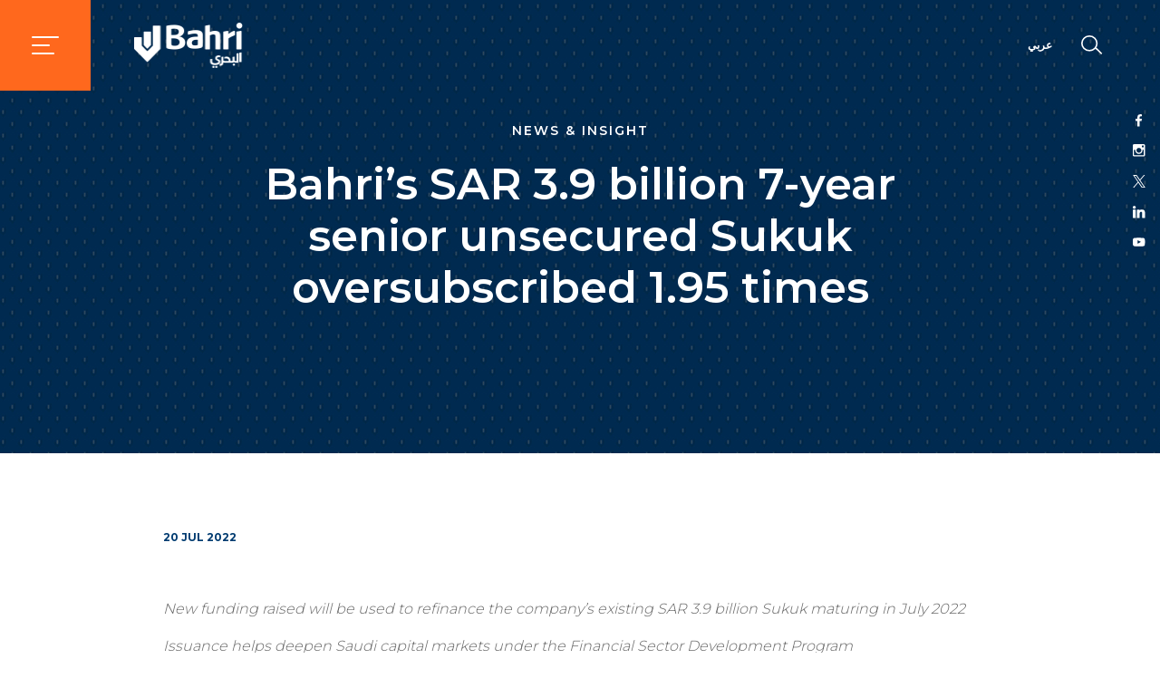

--- FILE ---
content_type: text/html; charset=utf-8
request_url: https://www.bahri.sa/en/news-insights/news-insight/2022/bahri-s-sar-3-9-billion-7-year-senior-unsecured-sukuk-oversubscribed-1-95-times/
body_size: 6350
content:






<!DOCTYPE html>

<html lang="en" >
<head>
    <meta charset="utf-8">
    <meta name="viewport" content="width=device-width, initial-scale=1">
    <meta http-equiv="X-UA-Compatible" content="IE=edge">

    <!-- favicon -->
    <link rel="apple-touch-icon" sizes="180x180" href="/apple-touch-icon.png">
    <link rel="icon" type="image/png" sizes="32x32" href="/favicon-32x32.png">
    <link rel="icon" type="image/png" sizes="16x16" href="/favicon-16x16.png">
    <link rel="manifest" href="/site.webmanifest">

    <!-- 0.0.11 -->

    
    <title>Bahri’s SAR 3.9 billion 7-year senior unsecured Sukuk oversubscribed 1.95 times</title>
    <meta name="description" content="">
    <meta property="og:title" content="Bahri’s SAR 3.9 billion 7-year senior unsecured Sukuk oversubscribed 1.95 times">
    <meta property="og:description" content="">


    <link href="https://fonts.googleapis.com/css?family=Montserrat:300,600,700&display=swap&subset=arabic" rel="stylesheet">
    <link href="https://fonts.googleapis.com/css?family=Tajawal:300,400,500,700&display=swap&subset=arabic" rel="stylesheet">
    <link href="https://fonts.googleapis.com/icon?family=Material+Icons" rel="stylesheet">
        <link href="/Content/css/main.css?q=20260120030550" rel="stylesheet">

 



<!-- Global site tag (gtag.js) - Google Analytics -->
<script async src="https://www.googletagmanager.com/gtag/js?id=UA-67254620-1"></script>
<script>
  window.dataLayer = window.dataLayer || [];
  function gtag(){dataLayer.push(arguments);}
  gtag('js', new Date());

  gtag('config', 'UA-67254620-1');
</script>

</head>
<body>
    <div class="wrapper">


<nav id="sidebar" >
    <div class="sidebar-header p-0">
        <div class="container-fluid p-0">
            <div class="row m-0">
                <div class="col-4 p-4 close align-self-center" id="sidebarClose">
                    <a class="close w-100 text-center">
                        <i class="material-icons">close</i>
                    </a>
                </div>

                <div class="col-8 p-4 logo text-center">
                    <a href="/en/"><img src="/Content/img/logo.png" alt="Bahri Logo"></a>
                    <a id="searchCollapse">
                        <i class="material-icons">search</i>
                    </a>
                </div>
            </div>
        </div>
    </div>

    <div class="sidebar-body">
        <ul class="list-unstyled components">
                    <li>
                        <a href="#" class="link-submenu open-submenu" data-submenu=".menu1">
                            ABOUT BAHRI
                                <i class="material-icons">chevron_right</i>
                        </a>
                    </li>
                    <li>
                        <a href="#" class="link-submenu open-submenu" data-submenu=".menu2">
                            BAHRI UNITS
                                <i class="material-icons">chevron_right</i>
                        </a>
                    </li>
                    <li>
                        <a href="/en/logistic-services/" class="" data-submenu="">
                            Logistic Services
                        </a>
                    </li>
                    <li>
                        <a href="/en/fleet/" class="" data-submenu="">
                            Fleet
                        </a>
                    </li>
                    <li>
                        <a href="/en/sustainability/" class="" data-submenu="">
                            Sustainability
                        </a>
                    </li>
                    <li>
                        <a href="#" class="link-submenu open-submenu" data-submenu=".menu3">
                            News &amp; Insights
                                <i class="material-icons">chevron_right</i>
                        </a>
                    </li>
                    <li>
                        <a href="/en/global-network/" class="" data-submenu="">
                            Global network
                        </a>
                    </li>
                    <li>
                        <a href="/en/investors/" class="" data-submenu="">
                            Investor Relations
                        </a>
                    </li>
                    <li>
                        <a href="/en/contact-us/" class="" data-submenu="">
                            Contact us
                        </a>
                    </li>
                    <li>
                        <a href="/en/isupplier/" class="" data-submenu="">
                            iSupplier
                        </a>
                    </li>

        </ul>

                <ul class="list-submenu list-unstyled menu1">
                    <li class="active">
                        <a href="#" class="link-submenu submenu-back" data-submenu=".menu1"><i class="material-icons">chevron_left</i> ABOUT BAHRI</a>
                    </li>
                        <li>
                            <a href="/en/about-bahri/about-us/">About us</a>
                        </li>
                        <li>
                            <a href="/en/about-bahri/vision-mission-values/">Vision, Mission &amp; Values</a>
                        </li>
                        <li>
                            <a href="/en/about-bahri/ceo-message/">CEO Message</a>
                        </li>
                        <li>
                            <a href="/en/about-bahri/board-of-directors/">Board of Directors</a>
                        </li>
                        <li>
                            <a href="/en/about-bahri/executive-management/">Executive Management</a>
                        </li>
                        <li>
                            <a href="/en/about-bahri/awards/">Awards</a>
                        </li>
                        <li>
                            <a href="/en/about-bahri/glossary/">Glossary</a>
                        </li>
                </ul>
                <ul class="list-submenu list-unstyled menu2">
                    <li class="active">
                        <a href="#" class="link-submenu submenu-back" data-submenu=".menu2"><i class="material-icons">chevron_left</i> BAHRI UNITS</a>
                    </li>
                        <li>
                            <a href="/en/bahri-units/bahri-oil/">Bahri Oil</a>
                        </li>
                        <li>
                            <a href="/en/bahri-units/bahri-integrated-logistics/">Bahri Integrated Logistics</a>
                        </li>
                        <li>
                            <a href="/en/bahri-units/bahri-chemicals/">Bahri Chemicals</a>
                        </li>
                        <li>
                            <a href="/en/bahri-units/bahri-dry-bulk/">Bahri Dry Bulk</a>
                        </li>
                        <li>
                            <a href="/en/bahri-units/bahri-ship-management/">Bahri Ship Management</a>
                        </li>
                        <li>
                            <a href="/en/bahri-units/bahri-marine/">Bahri Marine</a>
                        </li>
                </ul>
                <ul class="list-submenu list-unstyled menu3">
                    <li class="active">
                        <a href="#" class="link-submenu submenu-back" data-submenu=".menu3"><i class="material-icons">chevron_left</i> News &amp; Insights</a>
                    </li>
                        <li>
                            <a href="/en/news-insights/news-insight/">News &amp; Insight</a>
                        </li>
                        <li>
                            <a href="/en/news-insights/media/">Media</a>
                        </li>
                        <li>
                            <a href="/en/news-insights/company-announcement/">Company Announcements</a>
                        </li>
                </ul>

    </div>

    <div class="sidebar-footer">
        <ul class="list-unstyled components">
            <li class="d-flex justify-content-between align-items-center">
                <a href="/ar/news-insights/news-insight/2022/تغطية-الاكتتاب-1-95-مرة-في-صكوك-البحري-البالغة-قيمتها-3-9-مليار-ريال-لمدة-7-سنوات/" class="w-100">
                    <i class="material-icons">language</i>
                        <span class="font-tajawal">عربي</span>
                </a>
            </li>
                <li class="d-flex justify-content-between align-items-center">
                    <a href="/en/faq/" class="w-100">
                        <i class="material-icons">help</i>
                        FAQs
                    </a>
                </li>
                            <li class="d-flex justify-content-between align-items-center">
                    <a href="/en/careers/" class="w-100">
                        Careers
                        <i class="material-icons">work</i>
                    </a>
                </li>
        </ul>
    </div>

    <div class="sidebar-footer_social d-flex align-items-center justify-content-around">

<a href="https://www.facebook.com/onebahri" target="_blank">
    <img src="/Content/img/icons/facebook_orange.png" alt="Facebook" class="icon-facebook">
</a>


<a href="https://www.instagram.com/onebahri/" target="_blank">
    <img src="/Content/img/icons/instagram_orange.png" alt="Instagram" />
</a>


<a href="https://twitter.com/onebahri" target="_blank">
    <img src="/Content/img/icons/twitter_orange_X.png" alt="Twitter">
</a>


<a href="https://www.linkedin.com/company/bahri" target="_blank">
    <img src="/Content/img/icons/linkedin_orange.png" alt="Linkedin">
</a>


<a href="https://www.youtube.com/user/bahriupdate" target="_blank">
    <img src="/Content/img/icons/youtube-play_orange.png" alt="Youtube">
</a>
    </div>
</nav>

        <div id="content">

<nav id="navbarMain" class="navbar navbar-main fixed-top navbar-expand-lg bg-transparent p-0 navbar-light">
    <div class="navbar-sidebar-menu">
        <a id="sidebarCollapse" class="justify-content-center align-items-center d-flex">
            <img src="/Content/img/icons/menu.svg" alt="">
        </a>
    </div>
    <a class="navbar-brand ml-5" href="/en/">
        <img src="/Content/img/logo-white.png" alt="Bahri Logo">
    </a>
    <div class="container-fluid">
        <ul class="navbar-nav ml-auto">
            <li class="nav-item">
                <a class="nav-link" href="/ar/news-insights/news-insight/2022/تغطية-الاكتتاب-1-95-مرة-في-صكوك-البحري-البالغة-قيمتها-3-9-مليار-ريال-لمدة-7-سنوات/">
                    <span style="display:none;" class="lang">LANGUAGE:</span>
                        <span class="font-tajawal">عربي</span>
                </a>
            </li>
            <li class="nav-item search mr-5 ml-4 justify-content-center align-items-center d-flex">
                <a id="searchCollapse" class="">
                    <img src="/Content/img/icons/search.svg" alt="">
                </a>
            </li>
        </ul>
    </div>
</nav>
<nav id="navbarSearch" class="navbar navbar-search fixed-top navbar-expand-lg bg-white p-0 navbar-light">
    <div class="navbar-sidebar-menu">
        <a id="searchClose" class="justify-content-center align-items-center d-flex">
            <i class="material-icons">close</i>
        </a>
    </div>
    <a class="navbar-brand ml-5" href="/en/">
        <img src="/Content/img/logo.png" alt="Bahri Logo">
    </a>
    <div class="divisor mr-3 ml-3"></div>
    <div class="container-fluid main">
        <ul class="navbar-nav w-100">
            <li class="nav-item w-100">
                <input class="form-control mr-sm-2" type="text" placeholder="Search..." aria-label="Search" id="navbar-search-input">
            </li>
            <li class="nav-item search mr-5 ml-4 justify-content-center align-items-center d-flex">
                <a class="" id="navbar-search-button" data-redirect-to="/en/search-results/?q=">
                    <i class="material-icons">search</i>
                </a>
            </li>
        </ul>
    </div>
    <!-- <div class="container-fluid search">
        <form class="form-inline mt-2 mt-md-0">
            <input class="form-control mr-sm-2" type="text" placeholder="Search" aria-label="Search">
        </form>
    </div> -->
</nav>

            


<div id="news-insights-page">

<div class="right-sidebard">

<a href="https://www.facebook.com/onebahri" target="_blank">
    <img src="/Content/img/icons/facebook_white@1x.svg" alt="Facebook" class="icon-facebook">
</a>


<a href="https://www.instagram.com/onebahri/" target="_blank">
    <img src="/Content/img/icons/instagram_white@1x.svg" alt="Instagram" />
</a>


<a href="https://twitter.com/onebahri" target="_blank">
    <img src="/Content/img/icons/twitter_white_X@1x.svg" alt="Twitter">
</a>


<a href="https://www.linkedin.com/company/bahri" target="_blank">
    <img src="/Content/img/icons/linkedin_white@1x.svg" alt="Linkedin">
</a>


<a href="https://www.youtube.com/user/bahriupdate" target="_blank">
    <img src="/Content/img/icons/youtube-play_white@1x.svg" alt="Youtube">
</a>

    
    
</div>




<div class="hero container-fluid bg-dark d-flex align-items-center justify-content-center responsive"
     style=""
     data-desk-img="/Content/img/news/blue-tile.jpg"
     data-mob-img="/media/n0shm45f/logo-bahri-web-site-bahri-320x560.jpg?anchor=center&amp;mode=crop&amp;width=640&amp;rnd=132584733439130000">
    <div class="row">
        <div class="col-12">
            <p class="pageTitle">News &amp; insight</p>

            <h1 class="slide-title text-white">
                Bahri’s SAR 3.9 billion 7-year senior unsecured Sukuk oversubscribed 1.95 times
            </h1>

        </div>
    </div>
</div>




<section class="container">
    <div class="row">
        <article class="col-12 offset-0 col-md-10 offset-md-1">
            <p class="date">20 JUL 2022</p>
            <h1></h1>
            <p><em>New funding raised will be used to refinance the company’s existing SAR 3.9 billion Sukuk maturing in July 2022</em></p>
<p><em>Issuance helps deepen Saudi capital markets under the Financial Sector Development Program </em></p>
<p> </p>
<p><strong>Riyadh, Saudi Arabia – 6 July 2022:</strong> Bahri, a global leader in logistics and transportation, has completed the issuance of Saudi riyal-denominated seven-year senior unsecured Sukuk worth SAR 3.9 billion. The proceeds from the issuance will be used to refinance the company’s existing SAR 3.9 billion Sukuk maturing in July 2022.</p>
<p> </p>
<p>The seven-year senior unsecured Sukuk was issued by way of a Private Placement offer at a competitive floating profit rate of 120 basis points above the six-month Saudi Arabian Interbank Offered Rate (SAIBOR). Open to Saudi institutional and qualified investors, the offer was oversubscribed by 1.95 times.</p>
<p> </p>
<p><strong>Eng. Ahmed Ali Alsubaey, CEO of Bahri</strong>, said: “This strategic transaction represents a key milestone for Bahri and highlights the confidence investors have placed in the company, which is greatly valued by our Board of Directors and management team at large. It is a proud moment for Bahri as it also complements one of the objectives of the Financial Sector Development Program under Saudi Vision 2030 to develop and deepen the capital markets in Saudi Arabia. It also demonstrates our trust in the local debt markets by raising a significant amount of funds from various local investors.”</p>
<p> </p>
<p>The issuance of Bahri’s new Sukuk has achieved the objectives of the company’s size, diversification, and cost of funding. Significant investor diversification was accomplished with sizable participation from key government Funds, asset managers, pension funds, and Islamic &amp; conventional banks, with a final order book closing at a value almost doubling the expected one.</p>
<p> </p>
<p><strong>Eng. Fayez Al-Asmari, CFO of Bahri</strong>, added: “Despite the adverse market environment, Bahri’s Sukuk achieved almost two times oversubscription and was able to diversify away from bank investors, and as a result, strengthened the quality of the order book by allocating a significant amount of the funds raised to asset managers, pension funds, and corporate investors. This excellent outcome not only exceeds expectations, but also sends a positive note to investors and creditors that Bahri’s credit history is valued and endorsed by the investor community. We would like to thank HSBC Saudi Arabia, SNB Capital, and Al Rajhi Capital, whose role was instrumental in helping us achieve our key objectives and ensure timely execution of the transaction.”</p>
<p> </p>
<p>The joint lead managers of the transaction were SNB Capital, Al Rajhi Capital, and HSBC Saudi Arabia. The lead coordinator was HSBC Saudi Arabia, which also acted as Sukuk holders’ and payment agent.</p>
<p> </p>
<p><strong>-Ends-</strong></p>
<p> </p>
<p> </p>
        </article>
    </div>
</section>




<section class="container">
    <div class="row">
        <article class="col-12 offset-0 col-md-10 offset-md-1 p-t-0">
            <div class="sep"></div>
            <div class="back-btn">
                <a href="/en/news-insights/news-insight/">
                    <div class="btn-bahri-icon-rounded text-blue btn-spin spin-blue circle">
                        <i class="material-icons">arrow_backward</i>
                    </div>
                    <span>
                        Back to News &amp; insight
                    </span>
                </a>
            </div>
        </article>
    </div>
</section>




<div class="email__container d-flex justify-content-center align-items-center container-fluid bg-white">
    <div class="row m-0 d-flex w-100">
        <div class="col-1"></div>
        <div class="col-md-5 col-sm-12 text-left">
            <h3 class="text-white">Get updates on email</h3>
            <p class="subtitle text-white">Sign up to get a useful round-up of the best news &amp; insights in the shipping industry.</p>
        </div>

        <div class="email__container-form col-md-6 col-sm-12 text-center d-flex justify-content-center align-items-center w-100">
            <div class="w-100">
                <form id="form_email" name="form_email" class="email__container-form-inner" action="/umbraco/api/genericforms/NewsletterSignup" method="post" data-parsley>
                    <div class="mx-sm-3 mb-2 d-flex justify-content-center flex-column align-items-sm-center">
                        <div class="d-block position-relative">
                            <input type="email" class="form-control" id="email" name="email" placeholder="Email address" required>
                            <div class="email-validation text-help filled">Email already registered</div>
                        </div>
                    </div>
                    <div id='recaptcha-email' class="g-recaptcha" data-sitekey="6LecVNEUAAAAAIYpjaww8ScTSKd8MizrMFlX7kS5" data-callback="captchaCallbackNewsletter" data-size="invisible"></div>
                    <button id="btn-bahri-email" class="btn btn-bahri mb-2" type="submit">
                        <div class="spinner-border text-blue spinner-border-sm" role="status">
                            <span class="sr-only">Loading...</span>
                        </div>
                        <span class="text">
                            Register
                        </span>
                    </button>
                </form>
                <div class="disclaimer-text">
                    This site is protected by reCAPTCHA and Google
                    <br />
                    <a href="https://policies.google.com/privacy">Privacy Policy</a> and <a href="https://policies.google.com/terms">Terms of Service</a> apply.
                </div>
            </div>
        </div>
        <div class="email__container-message col-md-5 col-sm-12 text-left d-flex justify-content-center align-items-center flex-column">
            <h3 class="text-white">Thank you, you have been signed up to the Bahri e-newsletter</h3>
            <p class="subtitle text-white">
                If you change your mind at any time we make it super easy to unsubscribe by clicking on the link within our email.
            </p>
        </div>
        <div class="email__container-message col-1"></div>
    </div>
</div>

</div>



<footer class="page-footer font-small bg-white blue pt-4 mt-5 mb-5">
    <!-- Footer Links -->
    <div class="container text-center text-md-left">

        <!-- Grid row -->
        <div class="row">

            <!-- Grid column -->
            <div class="col-md-3 mt-md-0 mt-3">

                <a href="/en/">
                    <img src="/Content/img/logo.png" alt="Bahri Logo">
                </a>
            </div>

            <div class="col-md-6 mt-md-0 mt-3 align-self-center">
                <ul class="list-inline text-center links">
                                    <li class="list-inline-item"><a href="/en/fleet/">Fleet</a></li>
                                    <li class="list-inline-item"><a href="/en/sitemap/">Sitemap</a></li>
                                    <li class="list-inline-item"><a href="/en/faq/">FAQs</a></li>
                                    <li class="list-inline-item"><a href="/en/careers/">Careers</a></li>
                                    <li class="list-inline-item"><a href="/en/contact-us/">Contact us</a></li>
                                    <li class="list-inline-item"><a href="/en/isupplier/">iSupplier</a></li>
                </ul>
            </div>
            <!-- Grid column -->

            <hr class="footer_social-clearfix clearfix w-100 d-md-none pb-3">

            <div class="footer_social col-md-3 mb-md-0 mb-3 align-self-center">
                <ul class="list-inline social">
                    <li class="list-inline-item">

<a href="https://get.google.com/albumarchive/104314131142094029996" target="_blank">
    <img src="/Content/img/icons/gphotos-orange.png" alt="Google Photos">
</a>
                    </li>
                    <li class="list-inline-item">

<a href="https://www.facebook.com/onebahri" target="_blank">
    <img src="/Content/img/icons/facebook_orange.png" alt="Facebook" class="icon-facebook">
</a>
                    </li>
                    <li class="list-inline-item">

<a href="https://www.instagram.com/onebahri/" target="_blank">
    <img src="/Content/img/icons/instagram_orange.png" alt="Instagram" />
</a>
                    </li>
                    <li class="list-inline-item">

<a href="https://twitter.com/onebahri" target="_blank">
    <img src="/Content/img/icons/twitter_orange_X.png" alt="Twitter">
</a>
                    </li>
                    <li class="list-inline-item">

<a href="https://www.linkedin.com/company/bahri" target="_blank">
    <img src="/Content/img/icons/linkedin_orange.png" alt="Linkedin">
</a>
                    </li>
                    <li class="list-inline-item">

<a href="https://www.youtube.com/user/bahriupdate" target="_blank">
    <img src="/Content/img/icons/youtube-play_orange.png" alt="Youtube">
</a>
                    </li>
                </ul>
            </div>

        </div>
        <!-- Grid row -->

        <hr>

        <div class="row footer_links">
            <div class="col-md-6 mt-md-0 mt-3">
                <ul class="list-inline text-center terms">
                    <li class="list-inline-item"><p>&#169;2026 Bahri. All rights reserved</p></li>
                        <li class="list-inline-item terms_conditions"><a href="/en/terms-conditions/">Terms &amp; conditions</a></li>
                                            <li class="list-inline-item"><a href="/en/privacy-policy/">Privacy Policy</a></li>
                </ul>
            </div>
        </div>

    </div>
    <!-- Footer Links -->
</footer>
        </div>
    </div>
    <script>
        // CustomEvent micro-polyfill for Internet Explorer
        (function () {
            if (typeof window.CustomEvent === "function") {
                return false;
            }

            function CustomEvent(event, params) {
                params = params || { bubbles: false, cancelable: false, detail: undefined };
                var evt = document.createEvent("CustomEvent");
                evt.initCustomEvent(event, params.bubbles, params.cancelable, params.detail);
                return evt;
            }

            CustomEvent.prototype = window.Event.prototype;
            window.CustomEvent = CustomEvent;
        })();
    </script>
    <script src="/Content/js/main.js?q=20260120030551"></script>


<script>

    Parsley.addMessages('en', {
        defaultMessage: "This value seems to be invalid.",
        type: {
            email: "This value should be a valid email.",
            url: "This value should be a valid url.",
            number: "This value should be a valid number.",
            integer: "This value should be a valid integer.",
            digits: "This value should be digits.",
            alphanum: "This value should be alphanumeric."
        },
        notblank: "This value should not be blank.",
        required: "This value is required.",
        pattern: "This value seems to be invalid.",
        min: "This value should be greater than or equal to %s.",
        max: "This value should be lower than or equal to %s.",
        range: "This value should be between %s and %s.",
        minlength: "This value is too short. It should have %s characters or more.",
        maxlength: "This value is too long. It should have %s characters or fewer.",
        length: "This value length is invalid. It should be between %s and %s characters long.",
        mincheck: "You must select at least %s choices.",
        maxcheck: "You must select %s choices or fewer.",
        check: "You must select between %s and %s choices.",
        equalto: "This value should be the same."
    });

    Parsley.setLocale('en');


</script>

    <script src="https://www.google.com/recaptcha/api.js" async defer></script>

    

<script>(function(){function c(){var b=a.contentDocument||a.contentWindow.document;if(b){var d=b.createElement('script');d.innerHTML="window.__CF$cv$params={r:'9c0b5a37fe6e689d',t:'MTc2ODg3ODM1MA=='};var a=document.createElement('script');a.src='/cdn-cgi/challenge-platform/scripts/jsd/main.js';document.getElementsByTagName('head')[0].appendChild(a);";b.getElementsByTagName('head')[0].appendChild(d)}}if(document.body){var a=document.createElement('iframe');a.height=1;a.width=1;a.style.position='absolute';a.style.top=0;a.style.left=0;a.style.border='none';a.style.visibility='hidden';document.body.appendChild(a);if('loading'!==document.readyState)c();else if(window.addEventListener)document.addEventListener('DOMContentLoaded',c);else{var e=document.onreadystatechange||function(){};document.onreadystatechange=function(b){e(b);'loading'!==document.readyState&&(document.onreadystatechange=e,c())}}}})();</script></body>
</html>


--- FILE ---
content_type: text/html; charset=utf-8
request_url: https://www.google.com/recaptcha/api2/anchor?ar=1&k=6LecVNEUAAAAAIYpjaww8ScTSKd8MizrMFlX7kS5&co=aHR0cHM6Ly93d3cuYmFocmkuc2E6NDQz&hl=en&v=PoyoqOPhxBO7pBk68S4YbpHZ&size=invisible&anchor-ms=20000&execute-ms=30000&cb=y8hv0h5aol76
body_size: 49482
content:
<!DOCTYPE HTML><html dir="ltr" lang="en"><head><meta http-equiv="Content-Type" content="text/html; charset=UTF-8">
<meta http-equiv="X-UA-Compatible" content="IE=edge">
<title>reCAPTCHA</title>
<style type="text/css">
/* cyrillic-ext */
@font-face {
  font-family: 'Roboto';
  font-style: normal;
  font-weight: 400;
  font-stretch: 100%;
  src: url(//fonts.gstatic.com/s/roboto/v48/KFO7CnqEu92Fr1ME7kSn66aGLdTylUAMa3GUBHMdazTgWw.woff2) format('woff2');
  unicode-range: U+0460-052F, U+1C80-1C8A, U+20B4, U+2DE0-2DFF, U+A640-A69F, U+FE2E-FE2F;
}
/* cyrillic */
@font-face {
  font-family: 'Roboto';
  font-style: normal;
  font-weight: 400;
  font-stretch: 100%;
  src: url(//fonts.gstatic.com/s/roboto/v48/KFO7CnqEu92Fr1ME7kSn66aGLdTylUAMa3iUBHMdazTgWw.woff2) format('woff2');
  unicode-range: U+0301, U+0400-045F, U+0490-0491, U+04B0-04B1, U+2116;
}
/* greek-ext */
@font-face {
  font-family: 'Roboto';
  font-style: normal;
  font-weight: 400;
  font-stretch: 100%;
  src: url(//fonts.gstatic.com/s/roboto/v48/KFO7CnqEu92Fr1ME7kSn66aGLdTylUAMa3CUBHMdazTgWw.woff2) format('woff2');
  unicode-range: U+1F00-1FFF;
}
/* greek */
@font-face {
  font-family: 'Roboto';
  font-style: normal;
  font-weight: 400;
  font-stretch: 100%;
  src: url(//fonts.gstatic.com/s/roboto/v48/KFO7CnqEu92Fr1ME7kSn66aGLdTylUAMa3-UBHMdazTgWw.woff2) format('woff2');
  unicode-range: U+0370-0377, U+037A-037F, U+0384-038A, U+038C, U+038E-03A1, U+03A3-03FF;
}
/* math */
@font-face {
  font-family: 'Roboto';
  font-style: normal;
  font-weight: 400;
  font-stretch: 100%;
  src: url(//fonts.gstatic.com/s/roboto/v48/KFO7CnqEu92Fr1ME7kSn66aGLdTylUAMawCUBHMdazTgWw.woff2) format('woff2');
  unicode-range: U+0302-0303, U+0305, U+0307-0308, U+0310, U+0312, U+0315, U+031A, U+0326-0327, U+032C, U+032F-0330, U+0332-0333, U+0338, U+033A, U+0346, U+034D, U+0391-03A1, U+03A3-03A9, U+03B1-03C9, U+03D1, U+03D5-03D6, U+03F0-03F1, U+03F4-03F5, U+2016-2017, U+2034-2038, U+203C, U+2040, U+2043, U+2047, U+2050, U+2057, U+205F, U+2070-2071, U+2074-208E, U+2090-209C, U+20D0-20DC, U+20E1, U+20E5-20EF, U+2100-2112, U+2114-2115, U+2117-2121, U+2123-214F, U+2190, U+2192, U+2194-21AE, U+21B0-21E5, U+21F1-21F2, U+21F4-2211, U+2213-2214, U+2216-22FF, U+2308-230B, U+2310, U+2319, U+231C-2321, U+2336-237A, U+237C, U+2395, U+239B-23B7, U+23D0, U+23DC-23E1, U+2474-2475, U+25AF, U+25B3, U+25B7, U+25BD, U+25C1, U+25CA, U+25CC, U+25FB, U+266D-266F, U+27C0-27FF, U+2900-2AFF, U+2B0E-2B11, U+2B30-2B4C, U+2BFE, U+3030, U+FF5B, U+FF5D, U+1D400-1D7FF, U+1EE00-1EEFF;
}
/* symbols */
@font-face {
  font-family: 'Roboto';
  font-style: normal;
  font-weight: 400;
  font-stretch: 100%;
  src: url(//fonts.gstatic.com/s/roboto/v48/KFO7CnqEu92Fr1ME7kSn66aGLdTylUAMaxKUBHMdazTgWw.woff2) format('woff2');
  unicode-range: U+0001-000C, U+000E-001F, U+007F-009F, U+20DD-20E0, U+20E2-20E4, U+2150-218F, U+2190, U+2192, U+2194-2199, U+21AF, U+21E6-21F0, U+21F3, U+2218-2219, U+2299, U+22C4-22C6, U+2300-243F, U+2440-244A, U+2460-24FF, U+25A0-27BF, U+2800-28FF, U+2921-2922, U+2981, U+29BF, U+29EB, U+2B00-2BFF, U+4DC0-4DFF, U+FFF9-FFFB, U+10140-1018E, U+10190-1019C, U+101A0, U+101D0-101FD, U+102E0-102FB, U+10E60-10E7E, U+1D2C0-1D2D3, U+1D2E0-1D37F, U+1F000-1F0FF, U+1F100-1F1AD, U+1F1E6-1F1FF, U+1F30D-1F30F, U+1F315, U+1F31C, U+1F31E, U+1F320-1F32C, U+1F336, U+1F378, U+1F37D, U+1F382, U+1F393-1F39F, U+1F3A7-1F3A8, U+1F3AC-1F3AF, U+1F3C2, U+1F3C4-1F3C6, U+1F3CA-1F3CE, U+1F3D4-1F3E0, U+1F3ED, U+1F3F1-1F3F3, U+1F3F5-1F3F7, U+1F408, U+1F415, U+1F41F, U+1F426, U+1F43F, U+1F441-1F442, U+1F444, U+1F446-1F449, U+1F44C-1F44E, U+1F453, U+1F46A, U+1F47D, U+1F4A3, U+1F4B0, U+1F4B3, U+1F4B9, U+1F4BB, U+1F4BF, U+1F4C8-1F4CB, U+1F4D6, U+1F4DA, U+1F4DF, U+1F4E3-1F4E6, U+1F4EA-1F4ED, U+1F4F7, U+1F4F9-1F4FB, U+1F4FD-1F4FE, U+1F503, U+1F507-1F50B, U+1F50D, U+1F512-1F513, U+1F53E-1F54A, U+1F54F-1F5FA, U+1F610, U+1F650-1F67F, U+1F687, U+1F68D, U+1F691, U+1F694, U+1F698, U+1F6AD, U+1F6B2, U+1F6B9-1F6BA, U+1F6BC, U+1F6C6-1F6CF, U+1F6D3-1F6D7, U+1F6E0-1F6EA, U+1F6F0-1F6F3, U+1F6F7-1F6FC, U+1F700-1F7FF, U+1F800-1F80B, U+1F810-1F847, U+1F850-1F859, U+1F860-1F887, U+1F890-1F8AD, U+1F8B0-1F8BB, U+1F8C0-1F8C1, U+1F900-1F90B, U+1F93B, U+1F946, U+1F984, U+1F996, U+1F9E9, U+1FA00-1FA6F, U+1FA70-1FA7C, U+1FA80-1FA89, U+1FA8F-1FAC6, U+1FACE-1FADC, U+1FADF-1FAE9, U+1FAF0-1FAF8, U+1FB00-1FBFF;
}
/* vietnamese */
@font-face {
  font-family: 'Roboto';
  font-style: normal;
  font-weight: 400;
  font-stretch: 100%;
  src: url(//fonts.gstatic.com/s/roboto/v48/KFO7CnqEu92Fr1ME7kSn66aGLdTylUAMa3OUBHMdazTgWw.woff2) format('woff2');
  unicode-range: U+0102-0103, U+0110-0111, U+0128-0129, U+0168-0169, U+01A0-01A1, U+01AF-01B0, U+0300-0301, U+0303-0304, U+0308-0309, U+0323, U+0329, U+1EA0-1EF9, U+20AB;
}
/* latin-ext */
@font-face {
  font-family: 'Roboto';
  font-style: normal;
  font-weight: 400;
  font-stretch: 100%;
  src: url(//fonts.gstatic.com/s/roboto/v48/KFO7CnqEu92Fr1ME7kSn66aGLdTylUAMa3KUBHMdazTgWw.woff2) format('woff2');
  unicode-range: U+0100-02BA, U+02BD-02C5, U+02C7-02CC, U+02CE-02D7, U+02DD-02FF, U+0304, U+0308, U+0329, U+1D00-1DBF, U+1E00-1E9F, U+1EF2-1EFF, U+2020, U+20A0-20AB, U+20AD-20C0, U+2113, U+2C60-2C7F, U+A720-A7FF;
}
/* latin */
@font-face {
  font-family: 'Roboto';
  font-style: normal;
  font-weight: 400;
  font-stretch: 100%;
  src: url(//fonts.gstatic.com/s/roboto/v48/KFO7CnqEu92Fr1ME7kSn66aGLdTylUAMa3yUBHMdazQ.woff2) format('woff2');
  unicode-range: U+0000-00FF, U+0131, U+0152-0153, U+02BB-02BC, U+02C6, U+02DA, U+02DC, U+0304, U+0308, U+0329, U+2000-206F, U+20AC, U+2122, U+2191, U+2193, U+2212, U+2215, U+FEFF, U+FFFD;
}
/* cyrillic-ext */
@font-face {
  font-family: 'Roboto';
  font-style: normal;
  font-weight: 500;
  font-stretch: 100%;
  src: url(//fonts.gstatic.com/s/roboto/v48/KFO7CnqEu92Fr1ME7kSn66aGLdTylUAMa3GUBHMdazTgWw.woff2) format('woff2');
  unicode-range: U+0460-052F, U+1C80-1C8A, U+20B4, U+2DE0-2DFF, U+A640-A69F, U+FE2E-FE2F;
}
/* cyrillic */
@font-face {
  font-family: 'Roboto';
  font-style: normal;
  font-weight: 500;
  font-stretch: 100%;
  src: url(//fonts.gstatic.com/s/roboto/v48/KFO7CnqEu92Fr1ME7kSn66aGLdTylUAMa3iUBHMdazTgWw.woff2) format('woff2');
  unicode-range: U+0301, U+0400-045F, U+0490-0491, U+04B0-04B1, U+2116;
}
/* greek-ext */
@font-face {
  font-family: 'Roboto';
  font-style: normal;
  font-weight: 500;
  font-stretch: 100%;
  src: url(//fonts.gstatic.com/s/roboto/v48/KFO7CnqEu92Fr1ME7kSn66aGLdTylUAMa3CUBHMdazTgWw.woff2) format('woff2');
  unicode-range: U+1F00-1FFF;
}
/* greek */
@font-face {
  font-family: 'Roboto';
  font-style: normal;
  font-weight: 500;
  font-stretch: 100%;
  src: url(//fonts.gstatic.com/s/roboto/v48/KFO7CnqEu92Fr1ME7kSn66aGLdTylUAMa3-UBHMdazTgWw.woff2) format('woff2');
  unicode-range: U+0370-0377, U+037A-037F, U+0384-038A, U+038C, U+038E-03A1, U+03A3-03FF;
}
/* math */
@font-face {
  font-family: 'Roboto';
  font-style: normal;
  font-weight: 500;
  font-stretch: 100%;
  src: url(//fonts.gstatic.com/s/roboto/v48/KFO7CnqEu92Fr1ME7kSn66aGLdTylUAMawCUBHMdazTgWw.woff2) format('woff2');
  unicode-range: U+0302-0303, U+0305, U+0307-0308, U+0310, U+0312, U+0315, U+031A, U+0326-0327, U+032C, U+032F-0330, U+0332-0333, U+0338, U+033A, U+0346, U+034D, U+0391-03A1, U+03A3-03A9, U+03B1-03C9, U+03D1, U+03D5-03D6, U+03F0-03F1, U+03F4-03F5, U+2016-2017, U+2034-2038, U+203C, U+2040, U+2043, U+2047, U+2050, U+2057, U+205F, U+2070-2071, U+2074-208E, U+2090-209C, U+20D0-20DC, U+20E1, U+20E5-20EF, U+2100-2112, U+2114-2115, U+2117-2121, U+2123-214F, U+2190, U+2192, U+2194-21AE, U+21B0-21E5, U+21F1-21F2, U+21F4-2211, U+2213-2214, U+2216-22FF, U+2308-230B, U+2310, U+2319, U+231C-2321, U+2336-237A, U+237C, U+2395, U+239B-23B7, U+23D0, U+23DC-23E1, U+2474-2475, U+25AF, U+25B3, U+25B7, U+25BD, U+25C1, U+25CA, U+25CC, U+25FB, U+266D-266F, U+27C0-27FF, U+2900-2AFF, U+2B0E-2B11, U+2B30-2B4C, U+2BFE, U+3030, U+FF5B, U+FF5D, U+1D400-1D7FF, U+1EE00-1EEFF;
}
/* symbols */
@font-face {
  font-family: 'Roboto';
  font-style: normal;
  font-weight: 500;
  font-stretch: 100%;
  src: url(//fonts.gstatic.com/s/roboto/v48/KFO7CnqEu92Fr1ME7kSn66aGLdTylUAMaxKUBHMdazTgWw.woff2) format('woff2');
  unicode-range: U+0001-000C, U+000E-001F, U+007F-009F, U+20DD-20E0, U+20E2-20E4, U+2150-218F, U+2190, U+2192, U+2194-2199, U+21AF, U+21E6-21F0, U+21F3, U+2218-2219, U+2299, U+22C4-22C6, U+2300-243F, U+2440-244A, U+2460-24FF, U+25A0-27BF, U+2800-28FF, U+2921-2922, U+2981, U+29BF, U+29EB, U+2B00-2BFF, U+4DC0-4DFF, U+FFF9-FFFB, U+10140-1018E, U+10190-1019C, U+101A0, U+101D0-101FD, U+102E0-102FB, U+10E60-10E7E, U+1D2C0-1D2D3, U+1D2E0-1D37F, U+1F000-1F0FF, U+1F100-1F1AD, U+1F1E6-1F1FF, U+1F30D-1F30F, U+1F315, U+1F31C, U+1F31E, U+1F320-1F32C, U+1F336, U+1F378, U+1F37D, U+1F382, U+1F393-1F39F, U+1F3A7-1F3A8, U+1F3AC-1F3AF, U+1F3C2, U+1F3C4-1F3C6, U+1F3CA-1F3CE, U+1F3D4-1F3E0, U+1F3ED, U+1F3F1-1F3F3, U+1F3F5-1F3F7, U+1F408, U+1F415, U+1F41F, U+1F426, U+1F43F, U+1F441-1F442, U+1F444, U+1F446-1F449, U+1F44C-1F44E, U+1F453, U+1F46A, U+1F47D, U+1F4A3, U+1F4B0, U+1F4B3, U+1F4B9, U+1F4BB, U+1F4BF, U+1F4C8-1F4CB, U+1F4D6, U+1F4DA, U+1F4DF, U+1F4E3-1F4E6, U+1F4EA-1F4ED, U+1F4F7, U+1F4F9-1F4FB, U+1F4FD-1F4FE, U+1F503, U+1F507-1F50B, U+1F50D, U+1F512-1F513, U+1F53E-1F54A, U+1F54F-1F5FA, U+1F610, U+1F650-1F67F, U+1F687, U+1F68D, U+1F691, U+1F694, U+1F698, U+1F6AD, U+1F6B2, U+1F6B9-1F6BA, U+1F6BC, U+1F6C6-1F6CF, U+1F6D3-1F6D7, U+1F6E0-1F6EA, U+1F6F0-1F6F3, U+1F6F7-1F6FC, U+1F700-1F7FF, U+1F800-1F80B, U+1F810-1F847, U+1F850-1F859, U+1F860-1F887, U+1F890-1F8AD, U+1F8B0-1F8BB, U+1F8C0-1F8C1, U+1F900-1F90B, U+1F93B, U+1F946, U+1F984, U+1F996, U+1F9E9, U+1FA00-1FA6F, U+1FA70-1FA7C, U+1FA80-1FA89, U+1FA8F-1FAC6, U+1FACE-1FADC, U+1FADF-1FAE9, U+1FAF0-1FAF8, U+1FB00-1FBFF;
}
/* vietnamese */
@font-face {
  font-family: 'Roboto';
  font-style: normal;
  font-weight: 500;
  font-stretch: 100%;
  src: url(//fonts.gstatic.com/s/roboto/v48/KFO7CnqEu92Fr1ME7kSn66aGLdTylUAMa3OUBHMdazTgWw.woff2) format('woff2');
  unicode-range: U+0102-0103, U+0110-0111, U+0128-0129, U+0168-0169, U+01A0-01A1, U+01AF-01B0, U+0300-0301, U+0303-0304, U+0308-0309, U+0323, U+0329, U+1EA0-1EF9, U+20AB;
}
/* latin-ext */
@font-face {
  font-family: 'Roboto';
  font-style: normal;
  font-weight: 500;
  font-stretch: 100%;
  src: url(//fonts.gstatic.com/s/roboto/v48/KFO7CnqEu92Fr1ME7kSn66aGLdTylUAMa3KUBHMdazTgWw.woff2) format('woff2');
  unicode-range: U+0100-02BA, U+02BD-02C5, U+02C7-02CC, U+02CE-02D7, U+02DD-02FF, U+0304, U+0308, U+0329, U+1D00-1DBF, U+1E00-1E9F, U+1EF2-1EFF, U+2020, U+20A0-20AB, U+20AD-20C0, U+2113, U+2C60-2C7F, U+A720-A7FF;
}
/* latin */
@font-face {
  font-family: 'Roboto';
  font-style: normal;
  font-weight: 500;
  font-stretch: 100%;
  src: url(//fonts.gstatic.com/s/roboto/v48/KFO7CnqEu92Fr1ME7kSn66aGLdTylUAMa3yUBHMdazQ.woff2) format('woff2');
  unicode-range: U+0000-00FF, U+0131, U+0152-0153, U+02BB-02BC, U+02C6, U+02DA, U+02DC, U+0304, U+0308, U+0329, U+2000-206F, U+20AC, U+2122, U+2191, U+2193, U+2212, U+2215, U+FEFF, U+FFFD;
}
/* cyrillic-ext */
@font-face {
  font-family: 'Roboto';
  font-style: normal;
  font-weight: 900;
  font-stretch: 100%;
  src: url(//fonts.gstatic.com/s/roboto/v48/KFO7CnqEu92Fr1ME7kSn66aGLdTylUAMa3GUBHMdazTgWw.woff2) format('woff2');
  unicode-range: U+0460-052F, U+1C80-1C8A, U+20B4, U+2DE0-2DFF, U+A640-A69F, U+FE2E-FE2F;
}
/* cyrillic */
@font-face {
  font-family: 'Roboto';
  font-style: normal;
  font-weight: 900;
  font-stretch: 100%;
  src: url(//fonts.gstatic.com/s/roboto/v48/KFO7CnqEu92Fr1ME7kSn66aGLdTylUAMa3iUBHMdazTgWw.woff2) format('woff2');
  unicode-range: U+0301, U+0400-045F, U+0490-0491, U+04B0-04B1, U+2116;
}
/* greek-ext */
@font-face {
  font-family: 'Roboto';
  font-style: normal;
  font-weight: 900;
  font-stretch: 100%;
  src: url(//fonts.gstatic.com/s/roboto/v48/KFO7CnqEu92Fr1ME7kSn66aGLdTylUAMa3CUBHMdazTgWw.woff2) format('woff2');
  unicode-range: U+1F00-1FFF;
}
/* greek */
@font-face {
  font-family: 'Roboto';
  font-style: normal;
  font-weight: 900;
  font-stretch: 100%;
  src: url(//fonts.gstatic.com/s/roboto/v48/KFO7CnqEu92Fr1ME7kSn66aGLdTylUAMa3-UBHMdazTgWw.woff2) format('woff2');
  unicode-range: U+0370-0377, U+037A-037F, U+0384-038A, U+038C, U+038E-03A1, U+03A3-03FF;
}
/* math */
@font-face {
  font-family: 'Roboto';
  font-style: normal;
  font-weight: 900;
  font-stretch: 100%;
  src: url(//fonts.gstatic.com/s/roboto/v48/KFO7CnqEu92Fr1ME7kSn66aGLdTylUAMawCUBHMdazTgWw.woff2) format('woff2');
  unicode-range: U+0302-0303, U+0305, U+0307-0308, U+0310, U+0312, U+0315, U+031A, U+0326-0327, U+032C, U+032F-0330, U+0332-0333, U+0338, U+033A, U+0346, U+034D, U+0391-03A1, U+03A3-03A9, U+03B1-03C9, U+03D1, U+03D5-03D6, U+03F0-03F1, U+03F4-03F5, U+2016-2017, U+2034-2038, U+203C, U+2040, U+2043, U+2047, U+2050, U+2057, U+205F, U+2070-2071, U+2074-208E, U+2090-209C, U+20D0-20DC, U+20E1, U+20E5-20EF, U+2100-2112, U+2114-2115, U+2117-2121, U+2123-214F, U+2190, U+2192, U+2194-21AE, U+21B0-21E5, U+21F1-21F2, U+21F4-2211, U+2213-2214, U+2216-22FF, U+2308-230B, U+2310, U+2319, U+231C-2321, U+2336-237A, U+237C, U+2395, U+239B-23B7, U+23D0, U+23DC-23E1, U+2474-2475, U+25AF, U+25B3, U+25B7, U+25BD, U+25C1, U+25CA, U+25CC, U+25FB, U+266D-266F, U+27C0-27FF, U+2900-2AFF, U+2B0E-2B11, U+2B30-2B4C, U+2BFE, U+3030, U+FF5B, U+FF5D, U+1D400-1D7FF, U+1EE00-1EEFF;
}
/* symbols */
@font-face {
  font-family: 'Roboto';
  font-style: normal;
  font-weight: 900;
  font-stretch: 100%;
  src: url(//fonts.gstatic.com/s/roboto/v48/KFO7CnqEu92Fr1ME7kSn66aGLdTylUAMaxKUBHMdazTgWw.woff2) format('woff2');
  unicode-range: U+0001-000C, U+000E-001F, U+007F-009F, U+20DD-20E0, U+20E2-20E4, U+2150-218F, U+2190, U+2192, U+2194-2199, U+21AF, U+21E6-21F0, U+21F3, U+2218-2219, U+2299, U+22C4-22C6, U+2300-243F, U+2440-244A, U+2460-24FF, U+25A0-27BF, U+2800-28FF, U+2921-2922, U+2981, U+29BF, U+29EB, U+2B00-2BFF, U+4DC0-4DFF, U+FFF9-FFFB, U+10140-1018E, U+10190-1019C, U+101A0, U+101D0-101FD, U+102E0-102FB, U+10E60-10E7E, U+1D2C0-1D2D3, U+1D2E0-1D37F, U+1F000-1F0FF, U+1F100-1F1AD, U+1F1E6-1F1FF, U+1F30D-1F30F, U+1F315, U+1F31C, U+1F31E, U+1F320-1F32C, U+1F336, U+1F378, U+1F37D, U+1F382, U+1F393-1F39F, U+1F3A7-1F3A8, U+1F3AC-1F3AF, U+1F3C2, U+1F3C4-1F3C6, U+1F3CA-1F3CE, U+1F3D4-1F3E0, U+1F3ED, U+1F3F1-1F3F3, U+1F3F5-1F3F7, U+1F408, U+1F415, U+1F41F, U+1F426, U+1F43F, U+1F441-1F442, U+1F444, U+1F446-1F449, U+1F44C-1F44E, U+1F453, U+1F46A, U+1F47D, U+1F4A3, U+1F4B0, U+1F4B3, U+1F4B9, U+1F4BB, U+1F4BF, U+1F4C8-1F4CB, U+1F4D6, U+1F4DA, U+1F4DF, U+1F4E3-1F4E6, U+1F4EA-1F4ED, U+1F4F7, U+1F4F9-1F4FB, U+1F4FD-1F4FE, U+1F503, U+1F507-1F50B, U+1F50D, U+1F512-1F513, U+1F53E-1F54A, U+1F54F-1F5FA, U+1F610, U+1F650-1F67F, U+1F687, U+1F68D, U+1F691, U+1F694, U+1F698, U+1F6AD, U+1F6B2, U+1F6B9-1F6BA, U+1F6BC, U+1F6C6-1F6CF, U+1F6D3-1F6D7, U+1F6E0-1F6EA, U+1F6F0-1F6F3, U+1F6F7-1F6FC, U+1F700-1F7FF, U+1F800-1F80B, U+1F810-1F847, U+1F850-1F859, U+1F860-1F887, U+1F890-1F8AD, U+1F8B0-1F8BB, U+1F8C0-1F8C1, U+1F900-1F90B, U+1F93B, U+1F946, U+1F984, U+1F996, U+1F9E9, U+1FA00-1FA6F, U+1FA70-1FA7C, U+1FA80-1FA89, U+1FA8F-1FAC6, U+1FACE-1FADC, U+1FADF-1FAE9, U+1FAF0-1FAF8, U+1FB00-1FBFF;
}
/* vietnamese */
@font-face {
  font-family: 'Roboto';
  font-style: normal;
  font-weight: 900;
  font-stretch: 100%;
  src: url(//fonts.gstatic.com/s/roboto/v48/KFO7CnqEu92Fr1ME7kSn66aGLdTylUAMa3OUBHMdazTgWw.woff2) format('woff2');
  unicode-range: U+0102-0103, U+0110-0111, U+0128-0129, U+0168-0169, U+01A0-01A1, U+01AF-01B0, U+0300-0301, U+0303-0304, U+0308-0309, U+0323, U+0329, U+1EA0-1EF9, U+20AB;
}
/* latin-ext */
@font-face {
  font-family: 'Roboto';
  font-style: normal;
  font-weight: 900;
  font-stretch: 100%;
  src: url(//fonts.gstatic.com/s/roboto/v48/KFO7CnqEu92Fr1ME7kSn66aGLdTylUAMa3KUBHMdazTgWw.woff2) format('woff2');
  unicode-range: U+0100-02BA, U+02BD-02C5, U+02C7-02CC, U+02CE-02D7, U+02DD-02FF, U+0304, U+0308, U+0329, U+1D00-1DBF, U+1E00-1E9F, U+1EF2-1EFF, U+2020, U+20A0-20AB, U+20AD-20C0, U+2113, U+2C60-2C7F, U+A720-A7FF;
}
/* latin */
@font-face {
  font-family: 'Roboto';
  font-style: normal;
  font-weight: 900;
  font-stretch: 100%;
  src: url(//fonts.gstatic.com/s/roboto/v48/KFO7CnqEu92Fr1ME7kSn66aGLdTylUAMa3yUBHMdazQ.woff2) format('woff2');
  unicode-range: U+0000-00FF, U+0131, U+0152-0153, U+02BB-02BC, U+02C6, U+02DA, U+02DC, U+0304, U+0308, U+0329, U+2000-206F, U+20AC, U+2122, U+2191, U+2193, U+2212, U+2215, U+FEFF, U+FFFD;
}

</style>
<link rel="stylesheet" type="text/css" href="https://www.gstatic.com/recaptcha/releases/PoyoqOPhxBO7pBk68S4YbpHZ/styles__ltr.css">
<script nonce="ooz3dR2KGyx-d2GpIjh9dw" type="text/javascript">window['__recaptcha_api'] = 'https://www.google.com/recaptcha/api2/';</script>
<script type="text/javascript" src="https://www.gstatic.com/recaptcha/releases/PoyoqOPhxBO7pBk68S4YbpHZ/recaptcha__en.js" nonce="ooz3dR2KGyx-d2GpIjh9dw">
      
    </script></head>
<body><div id="rc-anchor-alert" class="rc-anchor-alert"></div>
<input type="hidden" id="recaptcha-token" value="[base64]">
<script type="text/javascript" nonce="ooz3dR2KGyx-d2GpIjh9dw">
      recaptcha.anchor.Main.init("[\x22ainput\x22,[\x22bgdata\x22,\x22\x22,\[base64]/[base64]/[base64]/[base64]/[base64]/[base64]/[base64]/[base64]/[base64]/[base64]\\u003d\x22,\[base64]\\u003d\\u003d\x22,\x22wphhHQFjWUNGS1txMHfCsU/Cg8KQCC3DgCvDuwTCoyfDkg/[base64]/[base64]/DmVgfP8OBw7lqRMKrHxbCkHrDoAdBw4pMMR3DgsKVwqw6wpjDm13Dml9xKQ1HJMOzVSYUw7ZrCcOIw5dswqd9SBsnw5IQw4rDp8O8LcOVw5nCkjXDhnwIWlHDlsK+NDtMw6/CrTfCtcKPwoQBcBvDmMO8C2PCr8O1K04/fcK7ccOiw6BEf0zDpMOZw7DDpSbClcOPfsKIW8KLYMOwRik9BsKvwpDDr1slwqkIClvDswrDvwPCpsOqAQIMw53DhcOnworCvsOowoA4wqw7w6Irw6Rhwq8iwpnDncKEw4V6wpZFbXXCm8KOwoUGwqNKw4FYMcOjP8Khw6jCn8Ofw7M2IEfDssO+w6/CnWfDm8K7w7DClMOHwpYITcOAQcKqc8O3ZsKHwrI9ZsOSawtmw5rDmhkXw61aw7PDpRzDksOFVsOUBjfDiMKrw4TDhS9Ywqg3DR47w4I/TMKgMsOxw5x2LyR+wp1IAzrCvUNaRcOHXy4absKxw7zCvBpFXsKjSsKJb8O0NjfDlm/Dh8OUwojCh8KqwqHDgsOvV8KPwpgTUMKpw5IzwqfChxY/wpRmw5DDmzLDohgVB8OEKMOaTylmwrcaaMKNOMO5eQxPFn7DqBPDlkTCuSvDo8OsTMOWwo3DqjxWwpMtYcKyEQfCgsOOw4RQWEVxw7I9w4MbRcOcwrA7E0fDljwVwqxLwqgRfFkbw5/[base64]/ClU1ww5TDt8O8wrfCjkMJXhXClsK1woxWOEB+CcKROCpFw71cwoEKdlXDisOTI8OpwpB9w6diwpcTw69mwqp4w7fCt1/CuHQgBcOJIx1uI8OTHcOWOTnDnhsnFkFjJwpoAcKbwpJqw50Kw4PDj8O/[base64]/w4oza8O7NcKxcMOsw4bCpcOfOcO1bkzDjhghwq9TwqPCu8OjGcO/Q8OTHsKMTHoCZlDCrgDCisOGWjRdwrRyw7fDoBAgMRHDrRB6XcKYcsORwofCucOqwq3CklfCllrDjAwtw5/Cr3TCqMOYwpzCgQ7DscK2w4Rew6FUwr4Gw7Y2ai3CmB7Cpn8Tw7DCm30GBcOBwosTwrx4TMKvw7zCk8OuAsKOwrXDpDHCvyHCkArDs8KmNxV/wqQ1bXoZwpjDnlcDPi/[base64]/Cj8K7w5vCimxFC28AwqLDrVfChsOJw4Rtw7Jnw7vDucK3wrEKfjnCtMK9wqcOwpxEwoTCvcK0w5XDrFdlTWFYw5JTPWAfcQnDncKcwp5aYWtAVVkBwojCtnbDhUnDtBTCoBjDg8K5ZDQjw7bDiChyw4TCv8OjJzTDg8OkVsK/wqB4bMKKw4ZzFA/DqF3Ds3LDplVxwotTw4EmUcK1w685woB/Bz9gw4fCgxvDu3cIw4xpXjfCs8KsQAcvwogGaMO/d8Omwq7Dl8KdVVJKwqMzwpt+F8O7w4QbNsKfw651UsKjwrhrXsOSwqMLC8KICcOxOcKLPsO7TMOGMwXCu8K0w4xrwrHDlizColvCtMKawpAJcV8HPXnCtsOuwrjDuinCpMKAM8KwMSUmRMKswqByNcORwqgsacOewrBHXcO/NcO3w4kKOsKhBsO2wqTCiHFzw7QwUX3DmV7ClcKcwpPDl1sHRhjDssO/w5Arw5jCisKLwqfDjlHCiT8cMWwkA8OgwqRQXcOPwpnCqsKoZsK9PcKHwqI/[base64]/Dr8KtwqtiLxlxK8Kkw44lI8O2SQtFw5Idwp9RATzCosOtw5nCsMOCHRFZw7LDrcKbwpbDrSLDt2zDrVvCrMOWw6h0w4Miw6PDnSzCnD89wrt0YzbDp8KmHi/DkMKlPjfCh8ONFMKwagrDvMKEwq/ChG8VBsOWw6PCkQkWw6N7wq3Ckwk/woBvQxl7YsOXw4lXw4F+w5k/En5Rw6Ztwpxkdzs5PcObwrfDgXwYwpplTyk6VFnDmsKMw4ZSXsO9J8ODLsOcFcOiwq/CjTwuw5nChcOKK8Kcw7VLK8O8SDpQJWVzwo5nwpdxPMK6CVvDtgIJMcOUwrDDlsK+w4MhGQ/DhsOxQ3xgKMK9wpjCo8Knw5nDsMKcwovDo8KBw7zCvUlLQcKQwo9xWRgPwqbDrCXDuMOVw7XDoMOkDMOkw73Cr8Kxwq/ClhtCwq0Ta8KVwotjwqhPw7rDr8O9MmHDn1XDmQBFwpkxPcOkwrnDicOndcOFw6nCsMKRwq1/KiXCk8K0wpnDqsKOQ3nDpwB4woTDi3AAw53DkCzCnX9nb1xcf8ONMndbQ0DDiTrCscOkwoDCicOFM2PCvmPCnU4cfyjCqMOSw49Xw7dywrJTwqpcMyvCklnCjcOGd8OcesOuc3p6wpHDv19Swp3DsHrCu8OYdsOnfh7Cv8OewrLDi8K1w5QUw4nCg8OPwr/ClGlvwrBFOFTDi8Kxw6jCjcKDeFY2ZBIMwpJ6a8K3wokfOsO1wonCssOnwrjDocOww4JVw6HCo8O1w4Vuwq5HwpTCsyY0e8KZZFFSwq7DmcOiwpAGwpl+w6LDq2MsS8O/[base64]/Du8Kbc0nCqcOFw4ZSwq7Co8OeOcOjYn/[base64]/w4ERO8ODw7howoRMw79SZcKQwqLCm8O5wrELO8KKYsO0ThTDgcO9wrDDncKfwqTCk0pYCsKfwobCqn8Vw4PDvMOpL8ONw7/ClsOhbWgNw7jClTNLwozCuMKwXFUdS8OxYmfDuMOCwrnDjwMeGMKiDl/CosKdLhwEfsKlfEcWwrHCrFsSwoNIF1zDkcKoworDuMOYw7rDm8OgccKTw63CvsKICMO/w4XDrsKcwpHCtF8aE8Kcwo7Do8Opw6skHRQmd8Ofw6/DvzZTwrNTw5DDuBJ5wonCmUDCncK+w6XDv8OJwpvCi8KhU8OWPsO2QcOqw4B/wq90w5Rqw7vCusOnw6kLJsKNBy3DoBfCrDHCqcKGwrPCq2fCtsKLXh1LUjTCkzHDvMOyJsKeYyLCvcKYJ18sQMO+WV/CpsKVIMOZw41rf30Bw5XDsMKvwpvDnlgzw4DDisOEM8KZB8OXRh/DmlF0UAbDsGzCoivDmC0swpxAE8Ogw5VSLsO0TcK9WcOmwoAbezvDvcKhwpNNGMOhw59Kwo/CnUt1w5nDgGpAd0YEPwrCjsOkw7NhwoDCtcOLw6BMw6/[base64]/Cp8Kcwp4QIMOwwpUSwrzCs8OxCcKeRsOAw5MdXxLCjsOew6pLCT7Dqm3CiQcew5fCrVFswr7CncOuFcKYDTw/woPDosKjfWHDisKIGkjDrGDDhTTDjQMmW8OQAcKHT8Obw5BjwqkRwrrDosKLwoTClw/CosOMwpYXw6vDhn/CnXxwMTMENT/ClcK5w55fAcOBwp4Kw7MrwrNYVMOmw7HDgcOaUDcoO8OKw4UCw5TCnQMfEsKwTjzCl8ODFcOxZsO6w7dnw7ZgZMOhPMK/[base64]/Cp8K/NDHDunklPcKTHsK0EFkRw44qWsOwKsORDcO5wqB3woBbWMOIw4YpCg8wwqNvVMK2wqh3w75hw4LCoUVkLcKVwoYMw6YIw6bDrsOZwozChMOuS8K5BD4dw61jesOZwq3CtgbCoMKAwoTDo8KbKR3DijzCusKtYsOnCUoVC1gVw5zDoMO/[base64]/BDnCvRHCpsOydzXCjy7DjX4vO8OLwoTCvcO3w459w6Iyw7NWWcKzYMKmcsO9wpQAJMOAwqsdHBTCvsKEZMKMw7bDg8OCLsOTeCLCrlh3w6RuBi/Cu3cOfsKDwq/CvFLDtC1gAcOZRU7CvgHCtMONW8OewobDlkkrNMOlGsKtwrhKwrfDlHDDqz0Sw6zDpcKoe8OJO8Olw7ZKw4FAdMO3FQJ7w5cfKDHDgMKow5FyA8O/wr7DpVheBsOwwrTDmMOnw4HDg04+UsKXB8KqwoAQEEgdwoMDwpbDisO2wpo5WyXDnz7DjcKDwpJUwrREwpTClSNWW8OSYhtdw4LDj1HCvcOqw6NXwovCtcOiOVpmZMOAw57Du8K3IcOrw7xlw54ww7xNL8K3wrXCgMOXw5LCh8Ogwrw1NcOuKH/DhiR3wqZiw6pTDcKxKiQmHwvCs8KyWg5IFTt+wrIgwqPCqD/Cvl1gwqkmOMOcX8OMwr9kTcOBS31EwrXCiMKXK8Ojw7rCtD5CP8KFwrfDmMO3VCjDpMOSdMOEw4LDqMOue8OcTMO4w5nDiUlQwpEWwq/DoTxMasKTFCBQw5HDrDXCgsOJe8OTUMOvw4jClsOwScKnw7vDv8OpwopWWUwIw57Cn8KKw61sQsO1b8KjwpdpJ8KzwplpwrnCicO2XsKOw4TDtsOhUVvCnwzCpsKXw4jCrMO2TkV+acOPfsO+wrk9w5Q/Ch9gCitRwovCiEzCnsKWfgzDgXTCm0sqc3XDpXMiCMKbJsO5DWXCkXfDvsK+wrlZwrMKIjDCvMKzw4YzU2fCqiLCqm11FMOrw5nDvD56w6jCtMOVO1gvw7zCk8O5QRfDuzEuwppiKMKHLcKgwpHChUXDsMOxwq/CtcK9w6dQb8OAwonCrwQ3w4HDrcKHcjLClg05AQTCvBrDtcOcw5lBAx/DjkrDmMOCwrobwqzDtF7Dryclwr/DvCbCgcOuGQEWR3LDgDHDu8OzwqnCpcOqRl7CkFzDicOISsOQw4fCszhmwosPJMKmaBVuX8Odw48swo3Dq30MYMK0XRxKw5zCrcKSwq/CqsKCwqHCj8KWw4MpFMOnwq1wwoHCpsKWOmQOw57DgsKawqTCucKnaMKlw7I0AlRmw4sVwr4NOUZewr88J8K7w7g8VSHCuDF8eCXCmcKbw4fCncOJw5J5bHHCoATDqzbDhsOGcg3CllzDpMKvwooVw7TDi8KaV8OEwpsvLCBCwqXDqcObUhZvAcOwX8O/eErCqcOCw4JBAsO0RRIywq7DvcOCR8KEwoHCqX3Cmhgjfj54TkzCjcOcwqvDqV9DR8OlR8KNw7fDisOWBcOOw5obfMOnwqkzwq1bwpfCkcO6EcKvwpLCnMKBIMO+wozDosOMw5LCqX3DnwdDw5VoB8KZw5/CsMORZsKiw63DosOnATI1w6DDisO/IsKFWMK2wp4jSMOLGsK9wpNiYsKDVh5VwofCrMOnLylUK8KGwovCvjhUUDzCqMO+NcOiSHknYUjDosO0HxtoSHsdMsOhQEPDisOOaMK/C8KAw6PCrMOPKCTCkmAxw7nDhsOtw6vClsO4TVbDvHjDqMOswqQzVg3CscO2w5HCo8KXBcKNw5s5Sn/ConVQDxHCmcOuOjTDm3XDiy9xwr1tejnDqFo3w5HDhQUowozCvMKqw5nCrDbCjsKPw4Vmwp/DjcOdw6Jsw4kIwr7DoxDDncOpFVBEUMKzTy8TOcKJwr3DjcOkwo7CjcK4w7rDmcK5d1nCpMOnwqPDqsKtJFEwwoV+EA11A8OtCsKfWcKhwrt8w6tFOAMrwp/DoVUGw5NxwrbDrRwiwr3CpMOHwp/[base64]/DoMOgw69JXMK5RFrDqcKKY1Eow6XCjCduf8OmwqdUW8KywqV2wpQcw4gEwrYWesK7wrrCkcKRwrTDvMKiLkHCsDjDk0vClxZBwrXDpCYkZ8K5w6pkYsKEQyA9GTFCF8OkwqXDisKgw6HCkMKuU8O5CmM7KMKwZXsIw4/Dg8Ocw6HCn8O4w65Yw79PNcOUwr7DkQTCllslw5dvw6oTwo7CkkNdL0lgwoFHw6bCsMK0ZUQAVMOnw48QAXd/woUlw4EoKws7wojCilDDsVQyWMKTZznChMOiEBRQI17DtsOUwqvDjDsKSMOiw4vCqCZwPVTDpDvDjH8/wpp2IsKDwojCs8KWB38pw4zCqgTCrjZSwqoKwoPCmmcWYDc4woLCn8OrMcKgMinCr1/[base64]/DlkDDusKPRgzCrsOdwpzDsn4PGsO/NsOdw5QhJMOcw5fDukgpw7jCs8OoBRfDmDrCgsKLw6zDsA7Dl3gmccK6NCDDgVjCmcOLw5cuf8KDYzcTa8KFw43CsgLDucKsBsO5w4/DlcKtwp8BfiLCrAbDnQQFw6x9wp/DkcKsw4HCsMKqw4rDhD9oTsKaXFJ7VHXCv2IHwpvDoQvCvU3CnMOewq1Mw4MgHMKiYMOabsKJw5tHcjvDvsKrwppVZ8Oyd0/CtMKqwoLDk8OxEz7CmiYMTMO1w6LDnXfCunDCiBnCgMKGOcOOwoR9d8OOL1MBEsOBwqjDksK8wrtAbVPDosOvw4vCkWjDrB3DrltnCsKhFsKFwojDvMORw4PDhhfDqcOAdsKaCxjDoMK4wpgKZHrDoUTDs8KMYQ1vw6Vtw6Jbw69dw6/Dv8OaL8OswqnDnsOuVzURwqIMw4c3VcORL01twrxWwp3Cg8OQIFhZM8KQwo7Cp8OewrbDmh4/I8OyLcKFGytmUnvCqn00w5DDl8OawpfChMK4w6fDu8KywpMew43DpBAXw74qUzgUYsK5w7TChwfCqFjDsiR5w7DDkcOKF0vDvRd1KwrCsAvCoBMIwr1Vwp3DhcKtw43CrnHDvMK9wq/Cv8Kvw6QRLsOaMMKlNWZRa3o+RsOmw65iwo8hwp0Uw5psw5xdwrZ2w6jDusO9XCcXwqYxPhrDhMOEKsKAw4TDrMKkO8O0SHrDuGDDkcKfS1/Dg8KJwpvCmsKwUsKbJcKqN8K2d0PCrMKqSg49wpRYKMOvw5MBwoTDk8K6NA1owpQ5R8KjWcK+EWbDrm/DpMK2AMOYScOTU8KATiJxw6otwqAQw6NDesO2w7fCtGbDucOdw4HDj8Kdw7DCl8KEw5vCncOWw4rDrCBHa3NoU8KuwpsVZm3CnD/DpCrCh8K0OcKdw4kqVsKUCsKZc8KQdWdrG8OdDVdvPjvCggHDqi82CMOtw4nCq8Oow5IJTC/DjmBnwqbDuCLDhEZ5wpHChcK3SWLCnlTCiMOvcTLDqXLCvcO0K8OfX8Kpw4zDp8KHwrU1w5zCgcOoWCzCnwXChUDCs0N4w5vDnFcyQGpVIsOuZcK7w7HDisKFNMOswro0CcOuwpTDsMKJw4/DnMKQwr/ChDvCnhjCmBF7GHzDji3DnizCoMOjI8KAJEItBUnCmMKSFVnDrsKkw5HCi8O8OxAewpXDqFfDhsKMw75Xw5ofJMKCOcK0TcKIFAHDp2nCvcOcAUZRw4l2wq50woHCuUY4Y0EuHcOuw6QdVTbCjsKeYsOlKsOKw6Ycw4/DkADDmWXDjxXDtsKzD8K+Hkw8EB1EW8KjS8O1IcOjZHExw7TDtWrDv8KIBsKTwqHCu8O1w6hlS8K4w5zChCjCrMKqwr3CmiNOwr9Yw5vCm8Kkw4rCvGPDsCYOwqnCgcKPw5IOwrXDgjAcwpDCl3JKMMK/[base64]/[base64]/DvgrConnCh8O3GGdXwrnDhirChl/CqmB5IsKRdcOVKUbCpMKJwqzDpMKUQg3CnGMrC8OXDcO9woFjw77Cs8OjK8Kxw4TCizbCmivDi3YDcsKtVgsGw7HCmR5mFsO2wrTCqV7DsAQwwr52w6cTNFbCohHDixLDkFLDuQHDvwXClsOjwrwcw6ZFw4PCtWJYwoZGwrrCtiDClMKjw5XDlcOnQMKvwrh/FUJ7wqjCosKFw4Rsw5PDr8KhD3bCvQXCqWfDm8OgMsO1wpVJw6oBw6N7w7kmw60tw5TDgcK3fcOGwpvDocKAacK3FMKVKcKEVsOcw7DCri8Mw4IVw4Arwq/CiCfDuAfDixnDpVjDmAfDmm4GZx8AwpvCuDHDp8KsASgqLgbDisKXQyPCtCHDsTjCgMK/w5vDnMKqKFvDqhAZwq0gwqViwqx/[base64]/Cix4vw6bDvi/Di0jDvTVXSsOcwpZbw5UNDcOxw5LDuMKedALCrDwOXAzCqMKGasKZwpjCkzbDjXpFJMKYwqhlw4pVbRkEw5PDh8KzYsOfUcKSwohcwp/[base64]/FsKzw5nCrcOCw7TCpsOJD8KMWzMXBw/CqMKow4EUw48wa2cCwrnDs2LDucOtw6HCosOzw7zCj8OXwpkSfMKeWBnDq03Dm8OawrY+GsK6EHXCpDLDncOaw4jDjsOeXjfCk8KWCiLCuVU4VsOVw6nDjcKEw4tKExhRcBbDtsOfw5Z8VsKgAk/[base64]/[base64]/[base64]/wpHDssKyeMKcwrN9w6M+MSjCpsKWNzNyBCHDkGnDmMKKwonCosOFw4PDrsO3SMK4w7bDoDTCnlPDjlI0w7fDisK/aMOmFMKAE2s7wpEPw7YMWjfDpi1Ww5nDkHTCr0B3wrrDohLDuHh+wrnCv1kEwq8Cw5PDkxHCqh8iw5vCgTh+KGt/[base64]/DrcKQwoXCl8KJw6HDp8KFw6J5w5LDu8OhTWoeEcK2wp/DqMKyw4wHGiouwrlWQEPCsi7DnMKLw4/CrcKgCMKjdgzCh0Z2wpJ4w5pGw53DkAnDjsOaOynDpELDpsOjwofDpATCknnCg8OewpppbCbCj2sDwpZFw4B6w4ceC8OSEiAOw7/CgsORwrnCsj/DkRnCv2XCk2/CugFfYMOGGGlODMKqwpvDonMWw5bCojDDi8KHdsK6NGvDhMKNw6zDvQvDmBoGw7zCjw1LY2xJwq96OcOfIcKnw4/Csm7DnmrCmMK1fMOtDEByXR5Mw4/CusKCw6DCgW5CWybDvjQfVcOgWh1/[base64]/CpMOlw4I2wrp6wps4bTrDgMKHLSUMFCvDssKzVsO8wobDosOwXMKBwpEAFsKhwoISwpHCi8K+ST5xw7xzwoJzwp0Qwr3Di8K/[base64]/ChMKmYcKDwp1RaEQ9wqHDmcOSFX/CpW9jwosUw4R/EsK7J38UYMOpMnHDrUdgwp5Ww5DDlcOvQ8KzAMOWwp12w7vCnsKzTsK4csKREMKXKEt5wpTCucKYdifCmXHCv8K0Z25eKxIdXhjCksO9ZcOnwoJiOMKBw6x+GHLCuivCjFrCoXbCosKxZBnDpsKZRcKCw68vZMKVJA/[base64]/DvsKVcEkCGMOlQWU2TcOAbTbDlw8kBcK7w5LCrMKQMkrCtT/DhMOewozCqcK1ZcOow6rCmB3CsMKPw7B9wrkIAhXDjB88wrtDwrlrDGBuwpDCv8KqCcOEek7Dinc+wqDDlMOBw5/DuUBHw7PCisK1ZMKNbjZHaBXDj3oPb8KAwrDDvUNpNhtNAFvCvXLDmiYMwrQ8OXTChhjDmDFQOsKmwqLCl3/Dt8KacS5Ow7k4UGFcwrrDksOgw78rwp44w795wozDmDkwfHbColMrQsKzAcKFwpLCvSXCtyrDuC9lf8O1woZJUWDCjcOwwrHDnxvCssORw4zDt35zHwPDlxLDhsO1wrZ1w4/[base64]/w6dqw6IEw7V1wqvDgsKqw6zDl2IhXsO1dcO8w4tcwovDu8K1wo1KBztTwrjCu15JUlnCsSE5TcKNw4c7w4zCpU8uw7zDgBHDpMKKwo3DkMO5w5bCssKTwqBWWMO+C3rDtsKWGsK5JcKvwrIaw4bDgXAiwpvDtnRqw5nDgXNmdQXDl1DCjcKIwqLDrMOGw6ZAE3Bxw6/[base64]/w4LDtC7CrgjCggvCnkTDvCbCiMKuw59Zw5www5pSf3rChMOkwrrCpcKXw7XCuiHDi8Knw5oQCyg8w4U/w4UtYTvCoMOgw7MSw5lwHRbDi8KZPMK7aEJ6wqZFGhDChcKlwpzCvcOHZiXDhzTCg8OzZcK0OsKhw5PCosKZKGp3wpXCrMK/D8KbOhXDr2nCv8OJwr0AK3LDozbCrcO2w5/[base64]/[base64]/w4wpecOnwqfDpz3Cq8KNaxB1wqAYwq/CjTLDjz/CtR8/wrsOGzrCo8O/[base64]/w5UJbcKbR8KlaMOeZyXCh8ODw65Dw77DksKbw4HDo8OEVg7DvcKybMOQccKFR1PCniPCosOqw6LDrsOQw41swojDgsOxw5/[base64]/wrxbw4/DoMO1XsOWL8OeU3kZw5nDsMKvf0d+bcKWwoMMwoXDmHPDjnPCpMOBwr4QSUQ9PFJqwpF+w5t7w6Nzw7F6C000IFLCpw0YwoRDwpMww6XChcOkwrDDjCHCpMK7Hg3DhizDk8OJwoVjwoINbjjCisKVAAw/YVp7K2HDmh1iw7XClcKCZ8KAVsKgHAssw4suwq7DqcOPwrFHEMOPwqRheMODw7Iiw6ImGxwRw7vCj8OqwonCmsKhU8Oxw44jwpLDpcO1w6tmwr4Aw6zDiWMIdwjCnsOHbMO+w7NrcMO/bMKrbhPDjMOAI28Dw5jCt8KxdsO+Fj7DqUzCpsKrd8KRJMOnYMOywo44w7vDrWVQw7pkUMOQw4XCmMOCSDNhw6zDm8O/L8Kbaxhkwp9wdsKdwo92BcOwKsOawo1Mw73Ctm5FK8KQNMK7a1bDi8OQeMOvw6HCqysOMWkZHG0AOyAew4/DlCF1SMOIw5DDlcOMw67CtsOYY8K/wo7DrsOzw73DrAx4K8O+ZxvDq8Ogw5cOw7nDvcOvPsKdWhXDhhfCl1Nsw4vCpcK2w5JvCUkKPcOjNn7Ck8OCwoHCpXJpaMKVfT7Dqi51w4PCpsKLaT/Dq217w47CuS3CoQd4CE7Cjg8NGRIDLsKpw7jDvjfChMKqRzkewqxAw4fCv08nQ8KIAg/Cpw5fw7PDrU8eUMKVw5fCnzEUeDrCu8KECiQFZ0PCnG5Kw6N7w60tcHEcw6ErAMOpbMK/FQEwKmtzw6LDvMKHSUnCtyomFCzCp3E/ccK6KMOEw5diTwdgw6AiwpzDnhrCr8OkwrViMDrDp8KeTS3CmxsIw4puCT1mVy50wobDvsO2w5jCrsKVw6LDrHvClFtKBMKkwo5qSMKZL0LCvzt5wqjCnsKqwqjDvMOkw7PDiBPCtQDDjsOmwpgPwoDDnMOudmR3M8Odw6LDiS/DjzzCqUPDrMK2J09bGmsoemF8w6wnw6ZdworCr8KRwqs0w4TDkmPDln/[base64]/Dn8KswqjCncKYwoxJHcOvwqfCnMOHMRPDrAjCrcOiIMOnX8Ojw6nDjcKVeABSbVTDiV8uDsOFaMKdbXl9fnI2wpZ/[base64]/DjcK+w4RgVRVqw4/DiMOMw7DDkMOhw4Q9bMK2ecOgw6l0wq3DjHjCmcK3w4PCmhrDhE9jdyvDv8KIwpQvw4/DngLCrsKGf8KvM8Kaw7nDo8ONw451wpbCuALDq8K+wrrCoTTChMO1K8OiEMOvbBfCscKHZMKrI2txwqwQw5XDnw7CjsOYw6sTwplXfC58w7nDicKrw4PCj8Okw4LDm8KNw4pmwqNPZ8OTSMO1w6vDqsKKw5rDqMKIw5knw53CnjFyTTIgfMKywqQEw4bCiC/[base64]/wpLCqwpqw7zChcKOw6o5HsOZFcOuOcOmXxUrE8OFw4DCl2QhYMKfWnQtRQHCjmjCq8KFPV1Ww47Dnld7wrpeGCPCoyJzwrfDhgDCqlAfZE5Ew4/CuUBYYcOPwqMEwrjDjA8iw5PCryBwUsONfcKNP8OQC8KZR03Ds2tvw6nClxzDqDBpScK/w5oPwrTDjcOTWcOeL2DDqMKuRMKvUcKCw5nDuMKocD51dMO9w6/Dpm3CnmYnwrQKZ8KNwqjCq8OoFywBbMObw7nDkmgTQcKMwr7CqUTDlsOZw5pidlVFwr3Dn1PCrMONwr4IwqHDoMKawrnCl0FQUU3ChMKPBMKvwrTCi8Kjwo8Yw5DCrcKwE1DDjsO9JTvCt8ONLDTDtQPCgMOAYDfCsT/DmMKNw4NgPMOpRcKbJMKpDT/DjcOVR8O7P8OlXsKxwrjDisK5Qwp/w57CssO9CE/[base64]/CsmIcTS7DrUvCtx0sw7Vpw6xHF1XCjMKtwovCvcKqw4xSw67CoMOLwrlAwpE/ZcOGBcOETcKLbMO4w47CnMOow7DDmcKzMUElczh/wrrDtcKPClbCjRNOIcOBFsO1w5TCrMKIIsO1W8KKwojDoMOEwpLDkMOUFglQw79twoc8NMOaJ8OmYcOUw6gCMcKVI23CpV3DssKJwp0tAnDCij/[base64]/CnnYDw6TCuFt5w4DDtTcAwoYiw69/KHLCvMOtIcOuw70kwobCncKZw5fCgUDDgsKzVsKhw6/Dt8KZRMKkwoXCo3LDpcOxEULDqW0DesOdwofCosK9cQl6w7tIwqYcBVINacOjwr3DrMKvwpzCs1/Cj8O0w5hsByrChMKVOsKZwozCmikNw6TCp8KtwoM3LsK3wp1HWMKdIWPCjcKiIwrDrWXCuArDkAzDpMOGw5EZwr/DpXx3ESB8w6PDgAjCrQh6N2FFE8KIeMO4dDDDqcOeI087Uj3DmHvDncKuw69wwpfCjsKewpM6wqYVwrvCgl/[base64]/Cpl3Dqg3DsMK7B0DDrMKxwpDCqSNGwrLCmsOCIwbCglBJRcK1Rg/DqkgUQGlXM8OpAEU9TEjDiVXDsnTDv8KOw5jDrcOTTsO7Gm3DhMKsYkl2HcKvw6psSBPDiENOIsOiw7jCrsOAScOQwozChmDDv8O2w4QUwo/DqwTDvMOyw4ZswoMIwqbDgcKDQMKrwpFcw7TDoVzCvjRew6bDpVzCpBnDqMO4DsOUNcKuI0ogw7xpwqIWwofDgQxBdxEawrZrMcK4IH1Zw7/CunxdAzfCtsKwSMOawpBNw5TCo8O3McO/w6zDqMOQQC/DmcKAQsOCw77DrFBUwp0Sw7rCtcKpanoawp7Dvxkqw4fCg2zCm2c5ZF3CjMKqw67Cmxldwo/DmMK9bmlrw7HDjQoEwqnCmXMlw7zDiMKScsK3w7Jgw693d8OFNjfDssKCT8KvfyzDtSVDOUltNnrChFR8NXbDqcKSL2liw5NNwoVWJHseR8Ojwr/[base64]/Dt8K7S8O4wpUsLm8bfUTCoGXClzN3w4zDosOOewIdPcOBw4/ClhrCrmpOwqrDpHBtbcOAMG3CmXDCiMKMdMKFPD/Cn8K8fMK/O8O6w4fDsgBqDArDgD48wppyw5rDpsKSXsKVL8K/CcKUw5rDkcOXwrdSw40LwqnDhljCnwNHZGk8w7Qow5jCkjZmUWE4SSJlwos+R30XLsKdwojCjwLCshhPPcOhw5tcw7suwrvCoMOFwrUXNETDgcKZMFTCvW8MwphQwoDCncKMJ8Ksw7RVw7nCrlhrIcOlw4vDjFvCkirDuMOAwohowolJdkpgwqLCtMKxw6HChEFHw5/DucK9wpFoZgN1woDDqTfCrgNSwrjDtgLDvmkCw6zDhF7Cr2kuwpjCqh/DpcKvHcO/a8Kmw7XCvTLCksOqDMO8f2FJwozDkWDDncKvwq7DgMKIRcOJw4vDi01CC8K/[base64]/[base64]/wqxew6bCsMKxw6YbCDIwIsKUIiYBP3IQwrjDiRDCkhtUYTAHw5XCjRpAw7/DlVVmw6fDkgXDssKUB8KUVFFRwozCvcKiwrLDoMOmw6PDvsOAwrHDssKjwr7DqWbDhlEOw6YowrrDlEPDmsKeKHsLczYFw7ovPFZFwqcFLsKvGlpQcwLCgMKcw6zDnMKXwqtOw4Zmwow/UELDi3TCnsKMTzBPwqBLe8O8dsOfwqQhbsO4wpEAw4xUOWsKw7Ytw7UwZ8OWA2PCry3CrS1Yw4DCl8KRwoTDn8Kew4/DjVvDq27Dl8KlTsKPw57ClMKuJ8K8w6DCsSN/[base64]/Cn8OhIRPDgMKnVgfCgsK6w5c3L3YPNEEHMkbCoMOMw53DpV7DrcObFcOkwogJw4QbQ8O1w518wqrCtMObFsO0w5sQwr5AZ8O9JcO5w7g3IcK0fMOlwo0Kwol0XnBaBUIuZMOTwq/DiQzDtk8UHk3DgcKtwqzDkMOFw6HDlcKuBQMjwpIdA8OfVV/Dv8K9wpxXw4PDocK6U8OTwqTDt0hEw6LDtMOfwrx8ezAwwrPCvMK6fSo+WnbDocKRwqDDkQUiAMOqwofCusOWwrrCp8OeORzDnk7Di8O3FMOaw7dkc2skShvDpU8hwp/Dm3hQLsO0wpjCj8OdDRUhw7B7wrHDo3jCu0w5wrZKYsOsKkxkw5LDvAPCmz9zIH/Cu08yWMKwYsOxwqTDt3UKwp9uT8OHw4bDrcK5WMK/[base64]/DkMKYOHPDl8OQIGnDp8OYQ8Ktby3CiCdTw5FNw67ClBkxMcO4YR1qwrFaZMKkwrnDj17DlGDDoyLCiMOuw4fDicObdcO/aGcsw5tXXmI/[base64]/[base64]/w7Ifw50nw4l7asO7EMKsEsOoEWPCiDZLw6ofw5DCrsK+Qw1VXMO4wqpnO2jCtWjDu3zCqDVcFHPCqjdqD8KkH8KtX3bCucK4wozDgEjDv8O0w6NBUix3wr1Yw6XCrUJIw77DhnYxfhzDgsKBIjZow4JdwrUaw5DCmwBTw7HDlcO3ejFGBAoEwqYbwo/Dh1Moa8OsDyYTwqfDoMOOe8OFZyLCo8OdW8KLwoXCucKZIz9fJU0Iw7/DvCAbw5LDscOuwrzCgMOBOBPDmHVQbX4Ew4bDmsK7bW1cwr7CuMKSRWYdP8OPMQxCw4APwqpSEMOqw65hwpDCtgTClsO9asOTEHYaGE0HUsOHw5U3bsOLwrlTwpEKaWszwofDoEFDwpfDpWjDvcKbTcK5wpk0esOFEcKsesOZwoLChHMlwpDDvMOqw7hxwoPDkcOvw4/[base64]/Do8Kcw6Y6w5R9wqI1cMOOU8KFw7vCqsO/wrs/[base64]/[base64]/[base64]/Cl8KIQ8OYwqvDpHrCohvDmsOgw4TCriNUGsO7Lh/CvUbDg8KzwoTCrkpmfVHChkHDn8OlBMKWwr/DvSjChFjChBpBw5XCrMK+emnCgTEQcAjDoMONWMKyBlvDiBPDscObcMKAFsKDw5LDmh8Kw5LDtMOnGRZnw67DglDCpU5rwophwpTDlVdhFSbCrhjCtiIKd2XDuyTCkXDCtg3ChwNMQFt2FV7DhiM/L2E0w5dSacKDdFUaeW/DmG9Hwrd4c8OwJMO6cnt0YcORwq7CrWFobsKUUsORMcOtw6cgwr1fw53CqkMpwrpNwpzDun/CgsOPD37CpRsOw6HCgcOTw75+w7Uqwq1XSMO6wrBEw7LDulfDm0oZUB91wpHCjsKlZsOvT8OQU8KNw5nCj3fDqFLDmcKqcFcyQRHDkkxqKsKDKB9SKcKWEcKwTGAdAilUUcKxw5o6wpx+w4/Di8KiDsKWwrI2w7/Djm9Qw6pGccKcwq4wZXo1w6QPR8O+w5x2FMKywpbDisOhw6wHwp0SwoRfXGYpOcOXwqo+LMKBwofDucKhw7dfKMKqBBtUwoI9XsKxw73DhwYUwrzDkk8cwocpwpLDt8OLwr/Cs8KJw6DDh00zwoXCoCUJJSDCgsKsw7Q/E1hJDXXCqzDCtGpawqRRwpDDqlAdwrfCvDXDi1vCicKzYwXDoHnDghQaVTLCrcOqZHNTw7PDllbDnlHDmQl1w7/DuMOywqzCmhBKw7MFYcOjBcOKw5HCq8OGSMKCYsOpwpTDgsKUdsK5PcO2XcO1woLCuMKVw6Uuwo7DpmUbw4x8wqI4w6A6wpzDoivDuDnDrsOSwqjCkkMOwqrDqsOQF3Z9wqXDlmXChQvDnHnDlEB/wosEw5sHw7ZrMBdwPVIpJcK0KsOfwpsEw63DvFcpCgQiw5XClsO+NMKddlUKw7bCqMONwoDDnsO/[base64]/w4cJwqrDmMKZMcOtwpHDqkTDgMK9K8O+wp8ZYsOQw7N/[base64]/[base64]/CgDDCiSIhYl5Yw5PDpE10IMKLWsKTLB7CkcOww4zDoTHDkMOhFkLDosKtw7o5w4YQfWZ/VyvCrMOmG8OGVGBSEcKjw7pHwovDmxHDgFkkwqnCucOQI8O0EX/DlR5xw4UCwrHDgsKQcHXCp3pgBcOfwqvDlMO2QsOww6HCvVfDqSEGUsKLXXt/QsK3Y8KSw402w7Miw4DCr8Ojw5nDh302w6nDgXc+FcK+woErDsKiOR4tWsORw6/DicOww7PCtnLCg8KowqrDlUbDg3HCsAPDjcKWBE/DuRjCkwvDvD9cwqxqwqU5wrDCkhdCwqHCs1VVw7DDnTrCslDCljTDq8KAw54fw6jDtMKVNhLCo1PDn0AZLifDtcKCwq3ClMOfRMKbw7sJw4XDtyYGwoLDp2VhP8KTw6nCmMO+AcKJwrotwozDvMOKasK9wrHCjx/[base64]/wqkpwp/DvcKKw7A2MMKSbHbDicK6w5PCkHbDgsOBe8Oyw7N6AwhxBwR8aAwCwpXCi8KrV3E1w7fDj2hdwpFqEsOyw6PCqsKgwpbCuWg8IXkLaGxJPEkOwrzChiAEAcKIw6QNw7jDgjZ/[base64]/BsOkQkRnw78DDsOJwoB9AcOCwo99woDCuGTCtMOgP8OkAMKxOMKEXsK3Z8O0w684A1bCkG/DgF1Rw4VjwpNkJW4WT8KNZMOLSsOWKcK8NcO4wqnCrAzCoMKwwqBKS8OaH8K9wqUONMK4VcOwwoPDlxwdwp4ZairDsMKJNsObMMK+wrd/[base64]/[base64]/DjAzDvMOaEsKbw7Nzw6fDjTMAbxvCkMKYGFddFcKXXwtyRk3DggvDq8KCw7/DrwtPOwcbaj3CqsOFHcKlPzwlwqEjKsOFw6xfC8O/[base64]/VcOtLDzDrsKJfXHCqjUud3TClcKow7oPO8Ozwqs/wr5IwpdAwp/DuMKpR8OFw6Bfw4MqTsKve8Ofw7/DhsKNU3FQw6/DmX4rQRB0c8KuNjl2wrXDun3CmAV5RcKfYsK+ThrCsVLDs8O7w47CgcKlw44gIEHCvhp/wpZKexQHIcKqeWdEF1fCtB1rRmlyXX1venQZPTXDtwMtecKJw6dIw4TCu8OqAsOaw5IZw7peYnrDlMO9w4hMBy3CvTM4wqHDrcOcPsOKwrsoOsOSwpLCo8Ocw6XDg2PCqcKOwp4OTBXDpMKGc8KFBcK/azpJPkJLAi3CosK+w6XCuzDDh8KswrtrA8OdwpRKP8K3V8OKEsO2IhbDjWrDrsKUOjLDm8OpNBM+WMKMOA9ZYcKmGC3DjsKzw4hUw7XCpMK1wrccwo4+wqjDrEjCkETDt8KXY8K0IRDDlcKLEWXDq8KqOMOnwrUmwqZYKnYfw7V/HB7CvsOhw6fDqwUawoliTsOPJcOuGcODwrQ7Vg9ow5PClsORGsKYw7DDssO8JWENacKSw53CsMKlw63CicO7GXzCqsKKwqzCoQnCpiLDvhVGVwXDucKTwqw5WsOmw7pIbcOcQsOtw6w/[base64]/[base64]/Ct8Kpw6kuw6DDgsOXOjnDqBZ6w71Oe8K9DxjCug57TnrDpMKCZX5mwpF2w591woMfwqtJHcKxVcO0wp0uwqAZVsK3KcOU\x22],null,[\x22conf\x22,null,\x226LecVNEUAAAAAIYpjaww8ScTSKd8MizrMFlX7kS5\x22,0,null,null,null,1,[21,125,63,73,95,87,41,43,42,83,102,105,109,121],[1017145,507],0,null,null,null,null,0,null,0,null,700,1,null,0,\[base64]/76lBhnEnQkZnOKMAhk\\u003d\x22,0,0,null,null,1,null,0,0,null,null,null,0],\x22https://www.bahri.sa:443\x22,null,[3,1,1],null,null,null,0,3600,[\x22https://www.google.com/intl/en/policies/privacy/\x22,\x22https://www.google.com/intl/en/policies/terms/\x22],\x22tJghuReVg7nAnEthjZJBfJcNr5kHufDNFvrp8LIwMkk\\u003d\x22,0,0,null,1,1768881954137,0,0,[210],null,[104],\x22RC-dti54Wsn4EIJeA\x22,null,null,null,null,null,\x220dAFcWeA4SFUhtpnt3jI-YKGnJdnCgUK0tgSoiwIJrRFs8Xkm1h6LfFLNlC4Q0okIthUbeao_vItMytrQR5K40NTiWPBNnWjGbxQ\x22,1768964754347]");
    </script></body></html>

--- FILE ---
content_type: image/svg+xml
request_url: https://www.bahri.sa/Content/img/icons/instagram_white@1x.svg
body_size: 68
content:
<svg width="14" height="14" xmlns="http://www.w3.org/2000/svg"><g fill="none"><path d="M12.099 3.12V1.763c0-.23-.116-.346-.347-.346H10.43c-.231 0-.346.115-.346.346V3.12c0 .21.115.315.346.315h1.323c.231 0 .347-.105.347-.315zm-10.43 9.074h10.083c.231 0 .347-.116.347-.347V6.144h-1.418c.042.252.063.473.063.662 0 1.113-.394 2.063-1.181 2.851-.788.788-1.739 1.182-2.852 1.182A3.883 3.883 0 013.86 9.657c-.788-.788-1.182-1.738-1.182-2.851 0-.231.021-.452.063-.662H1.355v5.703c0 .231.105.347.315.347zm5.058-8.066c-.746 0-1.381.262-1.906.787a2.578 2.578 0 00-.788 1.89c0 .736.263 1.366.788 1.891.525.525 1.16.788 1.906.788s1.381-.263 1.906-.788a2.578 2.578 0 00.788-1.89c0-.735-.263-1.366-.788-1.89a2.597 2.597 0 00-1.906-.788zM12.099.095c.378 0 .698.13.961.393s.394.573.394.93v10.776c0 .357-.131.666-.394.929a1.308 1.308 0 01-.961.394H1.355c-.378 0-.699-.131-.961-.394a1.271 1.271 0 01-.394-.93V1.419C0 1.06.131.75.394.488c.262-.262.583-.393.96-.393H12.1z" fill="#FFF"/><path d="M0 0h13.611v13.611H0z"/></g></svg>

--- FILE ---
content_type: image/svg+xml
request_url: https://www.bahri.sa/Content/img/icons/menu.svg
body_size: -218
content:
<svg width="30" height="20" xmlns="http://www.w3.org/2000/svg"><path d="M24 18a1 1 0 010 2H1a1 1 0 010-2h23zm-5-9a1 1 0 010 2H1a1 1 0 010-2h18zm10-9a1 1 0 010 2H1a1 1 0 010-2h28z" fill="#FFF" fill-rule="evenodd"/></svg>

--- FILE ---
content_type: image/svg+xml
request_url: https://www.bahri.sa/Content/img/icons/twitter_white_X@1x.svg
body_size: -40
content:
<?xml version="1.0" encoding="UTF-8"?><svg id="Layer_2" xmlns="http://www.w3.org/2000/svg" width="14" height="14" viewBox="0 0 1200 1226.37"><defs><style>.cls-1{fill:#fff;}</style></defs><g id="Layer_1-2"><path class="cls-1" d="M714.16,519.28L1160.89,0h-105.86l-387.89,450.89L357.33,0H0L468.49,681.82,0,1226.37H105.87l409.63-476.15,327.18,476.15h357.33l-485.86-707.09h.03Zm-145,168.54l-47.47-67.89L144.01,79.69h162.6l304.8,435.99,47.47,67.89,396.2,566.72h-162.6l-323.31-462.45v-.03Z"/></g></svg>

--- FILE ---
content_type: image/svg+xml
request_url: https://www.bahri.sa/Content/img/icons/linkedin_white@1x.svg
body_size: 133
content:
<svg width="14" height="14" xmlns="http://www.w3.org/2000/svg"><g fill="none"><path d="M10.051 6.979c-.168-.22-.483-.33-.945-.33-.567 0-.966.167-1.198.503-.23.336-.346.809-.346 1.418v4.6a.34.34 0 01-.095.252.34.34 0 01-.252.095H4.821a.357.357 0 01-.237-.095.315.315 0 01-.11-.252V4.663c0-.084.037-.163.11-.236a.331.331 0 01.237-.11h2.331c.084 0 .153.02.205.063.053.042.09.105.11.189v.157a.54.54 0 01.032.22c.588-.566 1.386-.85 2.394-.85 1.114 0 1.985.284 2.616.85.63.568.945 1.398.945 2.49v5.734a.315.315 0 01-.11.252.357.357 0 01-.237.095H10.65a.357.357 0 01-.237-.095.315.315 0 01-.11-.252V8.003c0-.462-.084-.803-.252-1.024zM2.773 2.883a1.54 1.54 0 01-1.15.488 1.54 1.54 0 01-1.15-.488A1.618 1.618 0 010 1.717C0 1.266.158.882.473.567a1.565 1.565 0 011.15-.472c.451 0 .835.157 1.15.472.315.315.472.699.472 1.15 0 .452-.157.84-.472 1.166zm.41 1.78v8.507a.315.315 0 01-.111.252.357.357 0 01-.236.095H.44a.34.34 0 01-.252-.095.34.34 0 01-.094-.252V4.663c0-.084.031-.163.094-.236a.315.315 0 01.252-.11h2.395a.33.33 0 01.236.11c.074.073.11.152.11.236z" fill="#FFF"/><path d="M0 0h13.611v13.611H0z"/></g></svg>